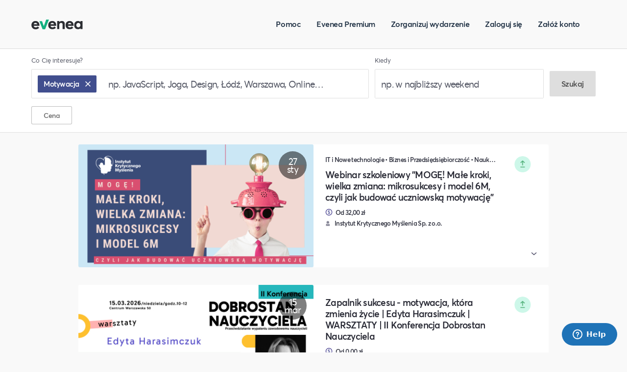

--- FILE ---
content_type: text/html; charset=UTF-8
request_url: https://evenea.pl/pl/katalog-wydarzen?q%5Bname%5D%5Bprefix%5D=Motywacja
body_size: 8659
content:
<!doctype html>
<html lang="pl">
<head>
    <meta charset="utf-8">
    <meta name="viewport" content="width=device-width, initial-scale=1">
    <meta name="csrf-token" content="xpYAbOGGN8sD6lf3wCG3zmMXVTpR0aSFTJzJwLOM">

        <title>    Wyszukiwarka wydarzeń
 - Evenea.pl</title>


    <link rel="shortcut icon" href="https://app.evenea.pl/gfx/favicon.png" />
    <meta http-equiv="content-type" content="text/html;charset=utf-8">
    <meta name="msapplication-config" content="none"/>
    <meta name="robots" content="index,follow" />
                <meta property="og:title" content="Odkrywaj, baw się i zdobywaj wiedzę podczas niezapomnianych wydarzeń"/>
        <meta name="description" content="Ludzie, którzy Cię zainspirują. Wydarzenia, których nie możesz ominąć.">
        <meta name="og:description" content="Ludzie, którzy Cię zainspirują. Wydarzenia, których nie możesz ominąć.">
        <meta property="og:image" content="https://app.evenea.pl/gfx/featured_www.jpg" />
        <meta property="og:type" content="website" />
        <meta property="fb:app_id" content="180662738631570" />

    <!-- Google Tag Manager -->
    <script>(function(w,d,s,l,i){w[l]=w[l]||[];w[l].push({'gtm.start':
                new Date().getTime(),event:'gtm.js'});var f=d.getElementsByTagName(s)[0],
            j=d.createElement(s),dl=l!='dataLayer'?'&l='+l:'';j.async=true;j.src=
            'https://www.googletagmanager.com/gtm.js?id='+i+dl;f.parentNode.insertBefore(j,f);
        })(window,document,'script','dataLayer','GTM-KFK3N2D');</script>
    <!-- End Google Tag Manager -->

    <link href="//cdnjs.cloudflare.com/ajax/libs/font-awesome/4.7.0/css/font-awesome.min.css" rel="stylesheet" />
    <link href="/css/styles.css?id=576faf9f961b5c6b9d71" rel="stylesheet">

        <link href="/css/event-catalog.css?id=d91de59ce8b58c863a3f" rel="stylesheet">
    
       <!-- Global site tag (gtag.js) - Google Analytics -->
    <script async src="https://www.googletagmanager.com/gtag/js?id=UA-12482729-1"></script>
    <script>
      window.dataLayer = window.dataLayer || [];
      function gtag(){dataLayer.push(arguments);}
      gtag('js', new Date());

      gtag('config', 'UA-12482729-1');
    </script>
    <script async defer crossorigin="anonymous" src="https://connect.facebook.net/pl_PL/sdk.js#xfbml=1&version=v3.0"></script>
   </head>
<body>
        <!-- Google Tag Manager (noscript) -->
    <noscript><iframe src="https://www.googletagmanager.com/ns.html?id=GTM-KFK3N2D" height="0" width="0" style="display:none;visibility:hidden"></iframe></noscript>
    <!-- End Google Tag Manager (noscript) -->
        <div class="global-container theme-light event-catalog">
                    <header>
                <div class="navbar-container">
    <div class="navbar inner-width-limit">
        <a href="https://evenea.pl/pl" class="relative logo-wrapper">
            <div class="w-full bg-contain h-full logo bg-no-repeat"></div>
        </a>

        <div id="search-what-small"></div>

        <nav>
            <div class="navbar-toggler block md:hidden">
                <i class="fa fa-2x fa-bars" id="nav-toggle"></i>
            </div>

            <ul class="navbar-nav text-base hidden md:flex flex-row justify-between">
                <li class="block md:mr-8"><a href="https://help.evenea.com" class="button-text">Pomoc</a></li>
                <li class="block md:mr-8"><a href="https://www.eveneapremium.pl/" class="button-text" target="_blank">Evenea Premium</a></li>
                <li class="block md:mr-8"><a href="https://evenea.pl/pl/produkty" class="button-text">Zorganizuj wydarzenie</a></li>
                                <li class="block md:mr-8"><a href="https://evenea.pl/pl/logowanie" class="button-text">Zaloguj się</a></li>
                <li class="block md:mr-8"><a href="https://evenea.pl/pl/rejestracja" class="button-text">Załóż konto</a></li>
                            </ul>
        </nav>
    </div>
</div>
            </header>
        
        <main>
                <div class="event-catalog-container">
        <div class="top-container">
            <div class="inner-width-limit">
                <div id="search-form"></div>
            </div>
        </div>
        <div class="inner-width-limit">
            <div class="pagination-container ">
    <a href="" class="pagination-btn previous  hidden "><img src="https://evenea.pl/icons/arrow_left.svg" alt="arrow left"></a>
    <div class="pagination-data body1">
        Strona
        <span class="pagination-page">1</span>
        z
        <span class="pagination-total-pages">1</span>
    </div>
    <a href="" class="pagination-btn next  hidden "><img src="https://evenea.pl/icons/arrow_right.svg" alt="arrow right"></a>
</div>
            <div class="results-container">
                                    <div class="event-card-container event-full" data-id="361259">
    <a href="https://evenea.pl/pl/wydarzenie/webinar-szkoleniowy-moge-6m" class="event-card-banner">
        <div class="event-card-date-badge">
            <span class="body1">
               27 sty
            </span>
        </div>
        <div class="banner-spacer">
            <picture>
                                                            <source media="(min-width: 981px)" data-srcset="https://d1ll4kxfi4ofbm.cloudfront.net/file/event/361259/logo/logo2_361259_20251209132730.png" />
                        <source media="(min-width: 671px)" data-srcset="https://d1ll4kxfi4ofbm.cloudfront.net/file/event/361259/logo/logo3_361259_20251209132730.png" />
                    
                    <img class="lazy" alt="Webinar szkoleniowy &quot;MOGĘ! Małe kroki, wielka zmiana: mikrosukcesy i model 6M, czyli jak budować uczniowską motywację&quot;" src="https://evenea.pl/graphics/event_fallback.jpg" data-src="https://d1ll4kxfi4ofbm.cloudfront.net/file/event/361259/logo/logo2_361259_20251209132730.png" />
                            </picture>
        </div>
    </a>
    <div class="event-card-body">
        <div class="inner-body">
                        <div class="event-card-categories h5">
                 IT i Nowe technologie •  Biznes i Przedsiędsiębiorczość •  Nauka i Edukacja            </div>
                        <a class="h4 event-card-title" href="https://evenea.pl/pl/wydarzenie/webinar-szkoleniowy-moge-6m">
                Webinar szkoleniowy &quot;MOGĘ! Małe kroki, wielka zmiana: mikrosukcesy i model 6M, czyli jak budować uczniowską motywację&quot;
            </a>
            <div class="event-card-chip-container ">
                                    <div class="event-card-chip">
                        <img src="https://evenea.pl/icons/price_icon.svg" alt="dolar sign" />
                        <span class="h5">Od 32,00 zł</span>
                    </div>
                                            </div>
                            <div class="event-card-cat-container">
    <div target="_blank" class="event-card-cat">
        <img src="https://evenea.pl/icons/organiser.svg" alt="person sign" />
        <span class="h5">Instytut Krytycznego Myślenia Sp. z o.o.</span>
    </div>
    </div>
                    </div>
        <div class="right-panel">
            <div class="event-card-icons">
                <button type="button" class="share-button">
                    <img src="https://evenea.pl/icons/share_2.svg" alt="share" />
                </button>
                <button type="button" class="like-button">
                    <img class="star" src=https://evenea.pl/icons/star.svg alt="star" />
                    <img class="star-filled" src=https://evenea.pl/icons/star_filled.svg alt="star filled" />
                </button>
            </div>
                        <button type="button" class="toggle">
                <img src="https://evenea.pl/icons/arrow_expand.svg" alt="arrow" />
            </button>
                    </div>
    </div>
        <div class="event-card-desc">
        <div class="left">
            <!--<p class="title">Czego się dowiesz:</p> --> <!-- TODO this should be independent from an event type -->
            <div class="event-card-cat-container">
    <div target="_blank" class="event-card-cat">
        <img src="https://evenea.pl/icons/organiser.svg" alt="person sign" />
        <span class="h5">Instytut Krytycznego Myślenia Sp. z o.o.</span>
    </div>
    </div>
        </div>
        <div class="right">
            <a href="https://evenea.pl/pl/wydarzenie/webinar-szkoleniowy-moge-6m" class="btn btn-green">Kup bilet i weź udział</a>
        </div>
    </div>
    </div>
                                    <div class="event-card-container event-full" data-id="362188">
    <a href="https://evenea.pl/pl/wydarzenie/898890-33" class="event-card-banner">
        <div class="event-card-date-badge">
            <span class="body1">
               15 mar
            </span>
        </div>
        <div class="banner-spacer">
            <picture>
                                                            <source media="(min-width: 981px)" data-srcset="https://d1ll4kxfi4ofbm.cloudfront.net/file/event/362188/logo/logo2_362188_20260107093706.jpg" />
                        <source media="(min-width: 671px)" data-srcset="https://d1ll4kxfi4ofbm.cloudfront.net/file/event/362188/logo/logo3_362188_20260107093706.jpg" />
                    
                    <img class="lazy" alt="Zapalnik sukcesu - motywacja, która zmienia życie | Edyta Harasimczuk | WARSZTATY | II Konferencja Dobrostan Nauczyciela" src="https://evenea.pl/graphics/event_fallback.jpg" data-src="https://d1ll4kxfi4ofbm.cloudfront.net/file/event/362188/logo/logo2_362188_20260107093706.jpg" />
                            </picture>
        </div>
    </a>
    <div class="event-card-body">
        <div class="inner-body">
                        <a class="h4 event-card-title" href="https://evenea.pl/pl/wydarzenie/898890-33">
                Zapalnik sukcesu - motywacja, która zmienia życie | Edyta Harasimczuk | WARSZTATY | II Konferencja Dobrostan Nauczyciela
            </a>
            <div class="event-card-chip-container no-grow">
                                    <div class="event-card-chip">
                        <img src="https://evenea.pl/icons/price_icon.svg" alt="dolar sign" />
                        <span class="h5">Od 0,00 zł</span>
                    </div>
                                            </div>
                            <div class="event-card-cat-container">
    <div target="_blank" class="event-card-cat">
        <img src="https://evenea.pl/icons/organiser.svg" alt="person sign" />
        <span class="h5">Fundacja Gra w Klasy</span>
    </div>
            <div class="event-card-cat">
            <img src="https://evenea.pl/icons/location.svg" alt="location sign" />
                            <span class="h5">
                    Centrum Warszawska 50,                    Warszawska 50,                    
                    Białystok
                </span>
                    </div>
    </div>
                    </div>
        <div class="right-panel">
            <div class="event-card-icons">
                <button type="button" class="share-button">
                    <img src="https://evenea.pl/icons/share_2.svg" alt="share" />
                </button>
                <button type="button" class="like-button">
                    <img class="star" src=https://evenea.pl/icons/star.svg alt="star" />
                    <img class="star-filled" src=https://evenea.pl/icons/star_filled.svg alt="star filled" />
                </button>
            </div>
                        <button type="button" class="toggle">
                <img src="https://evenea.pl/icons/arrow_expand.svg" alt="arrow" />
            </button>
                    </div>
    </div>
        <div class="event-card-desc">
        <div class="left">
            <!--<p class="title">Czego się dowiesz:</p> --> <!-- TODO this should be independent from an event type -->
            <div class="event-card-cat-container">
    <div target="_blank" class="event-card-cat">
        <img src="https://evenea.pl/icons/organiser.svg" alt="person sign" />
        <span class="h5">Fundacja Gra w Klasy</span>
    </div>
            <div class="event-card-cat">
            <img src="https://evenea.pl/icons/location.svg" alt="location sign" />
                            <span class="h5">
                    Centrum Warszawska 50,                    Warszawska 50,                    
                    Białystok
                </span>
                    </div>
    </div>
        </div>
        <div class="right">
            <a href="https://evenea.pl/pl/wydarzenie/898890-33" class="btn btn-green">Kup bilet i weź udział</a>
        </div>
    </div>
    </div>
                                            </div>
            <div class="pagination-container  show ">
    <a href="" class="pagination-btn previous  hidden "><img src="https://evenea.pl/icons/arrow_left.svg" alt="arrow left"></a>
    <div class="pagination-data body1">
        Strona
        <span class="pagination-page">1</span>
        z
        <span class="pagination-total-pages">1</span>
    </div>
    <a href="" class="pagination-btn next  hidden "><img src="https://evenea.pl/icons/arrow_right.svg" alt="arrow right"></a>
</div>
        </div>

        <div class="event-share-panel-background">
    <div class="event-share-panel">
        <div class="panel-top">
            <div class="close-button-container">
                <button class="close-button"><img src="https://evenea.pl/icons/close_grey.svg" alt="close"></button>
            </div>
            <div class="panel-title h3">Udostępnij link</div>
            <div class="alert alert-success hidden my-4" role="alert" id="copy-link-alert">
                Link został skopiowany do schowka!
            </div>
        </div>
        <div class="panel-body">
            <div class="copy-link-container">
                <input id="copy-link-input" type="text" class="caption" readonly>
                <button id="copy-link-button" class="link link-green has-icon"><img src="https://evenea.pl/icons/clipboard.svg" alt="clipboard sign">Skopiuj link</button>
            </div>
            <div class="social-share-container">
                <a href="#" class="share-btn share-fb caption" target="_blank">
                    <span class="logo"></span>
                    <span class="text">Udostępnij w Facebook</span>
                </a>
                <a href="#" class="share-btn share-in caption" target="_blank">
                    <span class="logo"></span>
                    <span class="text">Udostępnij w LinkedIn</span>
                </a>
                <a href="#" class="share-btn share-mail caption">
                    <span class="logo"></span>
                    <span class="text">Wyślij przez e-mail</span>
                </a>
            </div>
        </div>
    </div>
</div>
    </div>
        </main>

                    <footer>
                <div class="footer-container">
    <div class="inner-width-limit">
        <div class="footer-row single-row-container full-width">
            <div class="footer-col col col-xs-6 col-sm-4 col-md-3">
                <div class="col-title logo">
                    <img src="https://evenea.pl/graphics/logo_white.svg" alt="logo Evenea">
                </div>
                <div class="col-content">
                    <a class="subtitle1" href="https://help.evenea.com">Pomoc</a>
                                            <a class="subtitle1" href="https://evenea.pl/pl/logowanie">Zaloguj się</a>
                        <a class="subtitle1" href="https://evenea.pl/pl/rejestracja">Załóż konto</a>
                        <a class="subtitle1" href="https://app.evenea.pl/panel/moje-bilety">Moje bilety</a>
                                    </div>

                <div class="col-content">
                    <a class="subtitle1" href="https://evenea.zendesk.com/hc/pl/requests/new" target="_blank">Kontakt dla uczestnika</a>
                    <a class="subtitle1" href="https://evenea.zendesk.com/hc/pl/requests/new" target="_blank">Kontakt dla organizatora</a>
                </div>
            </div>

            <div class="footer-col col col-xs-6 col-sm-4 col-md-3">
                <div class="col-title">
                    <a href="https://evenea.pl/pl/produkty">Produkty i rozwiązania</a>
                </div>
                <div class="col-content">
                    <a class="subtitle1" href="https://evenea.pl/pl/produkty">Narzędzia dla Ciebie</a>
                    <a class="subtitle1" href="https://evenea.pl/pl/produkty/cennik">Cennik</a>
                    <a class="subtitle1" href="https://evenea.pl/pl/produkty/sukcesy-klientow">Opinie klientów</a>
                </div>
            </div>

            <div class="footer-col col col-xs-6 col-sm-4 col-md-3">
                <div class="col-title">Znajdź coś dla siebie</div>
                <div class="col-content">
                    <a class="subtitle1" href="https://evenea.pl/pl/katalog-wydarzen?q[tagCategoryId][in][]=59">Biznes</a>
                    <a class="subtitle1" href="https://evenea.pl/pl/katalog-wydarzen?q[tagCategoryId][in][]=58">Technologia</a>
                    <a class="subtitle1" href="https://evenea.pl/pl/katalog-wydarzen?q[tagCategoryId][in][]=82">Kursy online</a>
                    <a class="subtitle1" href="https://evenea.pl/pl/katalog-wydarzen?q[tagCategoryId][in][]=70">Kultura i Sztuka</a>
                    <a class="subtitle1" href="https://evenea.pl/pl/katalog-wydarzen?q[tagCategoryId][in][]=55">Finanse i Inwestycje</a>
                </div>
            </div>

            <div class="footer-col col col-xs-6 col-sm-4 col-md-3">
                <div class="col-title">Wydarzenia w...</div>
                <div class="col-content">
                    <a class="subtitle1" href="https://evenea.pl/pl/katalog-wydarzen?q[place.city][in][]=warszawa">Warszawa</a>
                    <a class="subtitle1" href="https://evenea.pl/pl/katalog-wydarzen?q[place.city][in][]=kraków">Kraków</a>
                    <a class="subtitle1" href="https://evenea.pl/pl/katalog-wydarzen?q[place.city][in][]=łódź">Łódź</a>
                    <a class="subtitle1" href="https://evenea.pl/pl/katalog-wydarzen?q[place.city][in][]=gdańsk">Gdańsk</a>
                    <a class="subtitle1" href="https://evenea.pl/pl/katalog-wydarzen?q[place.city][in][]=poznań">Poznań</a>
                </div>
            </div>
        </div>

        <div class="footer-separator"></div>

        <div class="footer-row single-row-container full-width">
            <div class="footer-col col col-xs-6 col-sm-4 col-md-3">
                <a class="caption lower-text">©2019 Evenea Sp. z o. o.</a>
            </div>
            <div class="footer-col col col-xs-6 col-sm-4 col-md-3">
                <a href="https://evenea.pl/pl/polityka-prywatnosci" target="_blank" class="caption lower-text">Polityka prywatności</a>
            </div>
            <div class="footer-col col col-xs-6 col-sm-4 col-md-3">
                <a href="https://app.evenea.pl/regulaminy" class="caption lower-text">Regulamin</a>
            </div>
        </div>
    </div>
</div>
            </footer>
            </div>
    <script src="/js/manifest.js?id=7db827d654313dce4250"></script>
    <script src="/js/vendor.js?id=1466bbfc16a22111e4cd"></script>
    <script>
        function getTranslations() {
            // console.log('getTranslations called');
            return {
                locale: 'pl',
                assets: {
                    closeIcon: 'https://evenea.pl/icons/close.svg',
                    closeIconBlack: 'https://evenea.pl/icons/close_black.svg',
                    fallbackImg: 'https://evenea.pl/graphics/event_fallback.jpg'
                },
                currencySymbol: 'zł',
                routes: {
                    autocompleteRoute: 'https://evenea.pl/pl/katalog-wydarzen/sugestia',
                    getPlacesRoute: 'https://evenea.pl/pl/katalog-wydarzen/sugestia-miejsca',
                    eventSearchRoute: 'https://evenea.pl/pl/katalog-wydarzen',
                    eventRecommendations: 'https://evenea.pl/pl/katalog-wydarzen/rekomendacja',
                    eventPagePrefix: 'https://evenea.pl/pl/wydarzenie/xx'.replace('/xx', '')
                },
                messages: JSON.parse('{"people_wholl_inspire_you":"Ludzie, kt\u00f3rzy Ci\u0119 zainspiruj\u0105.\nWydarzenia, kt\u00f3rych nie mo\u017cesz omin\u0105\u0107.","what":"Co","back_to_home":"Wr\u00f3\u0107 do strony g\u0142\u00f3wnej","where":"Gdzie","when":"Kiedy","what_interests_you":"Co Ci\u0119 interesuje?","what_interests_you_example":"np. JavaScript, Joga, Design, \u0141\u00f3d\u017a, Warszawa, Online\u2026","last_searched":"Ostatnio wyszukiwane","suggested":"Proponowane","suggested_events":"Proponowane wydarzenia","already_chosen":"Ju\u017c wybrane","city_example":"np. Pozna\u0144","when_example":"np. w najbli\u017cszy weekend","loading":"wczytywanie...","in":"w","search":"Szukaj","browse_to_event":"Przejd\u017a do wydarzenia","nearby":"W pobli\u017cu","today":"Dzi\u015b","tomorrow":"Jutro","this_week":"W tym tygodniu","this_weekend":"W najbli\u017cszy weekend","next_week":"W przysz\u0142ym tygodniu","next_month":"W najbli\u017cszym miesi\u0105cu","anytime":"Kiedykolwiek","business":"Biznes","technology":"Technologia","sport":"Sport","health":"Zdrowie","parties":"Imprezy","art":"Sztuka","design":"Design","community":"Spo\u0142eczno\u015b\u0107","art_culture":"Kultura i Sztuka","finances_investments":"Finanse i Inwestycje","most_popular_events":"Najpopularniejsze wydarzenia","show_all":"Zobacz wszystkie","seek_for_perfect_suited_events":"Szukasz wydarze\u0144 dopasowanych idealnie do Ciebie?","browse_events_for_you":"Przegl\u0105daj wydarzenia wybrane dla Ciebie","you_have_account":"Masz ju\u017c konto?","create_account":"Za\u0142\u00f3\u017c konto","contact":"Skontaktuj si\u0119","just_contact":"Kontakt","log_in":"Zaloguj si\u0119","my_tickets":"Moje bilety","learn_new":"Naucz si\u0119 czego\u015b nowego","check_most_interesting_categories":"Sprawd\u017a najciekawsze kategorie wydarze\u0144","online_courses":"Kursy online","marketing":"Marketing","concerts_festivals_entertainment":"Koncerty, festiwale, rozrywka","sign_up_for_discounts":"Otrzymuj powiadomienia o najpopularniejszych wydarzeniach","input_mail":"Wpisz sw\u00f3j adres e-mail","i_accept_conditions":"Wyra\u017cam ch\u0119\u0107 otrzymywania newslettera od Eventlabs Sp. z o.o. z siedzib\u0105 w Warszawie, kt\u00f3ry b\u0119dzie wysy\u0142any w oparciu o <a href=\":regulations_link\">Regulamin<\/a>. Mog\u0119 zrezygnowa\u0107 z newslettera w ka\u017cdym czasie poprzez klikni\u0119cie odpowiedniego linka w wiadomo\u015bci newslettera. Wi\u0119cej informacji o przetwarzaniu danych osobowych, w tym o przys\u0142uguj\u0105cych uprawnieniach, znajduje si\u0119 w <a href=\":privacy_policy_link\">Polityce Prywatno\u015bci<\/a>.","sign_me_up":"Zapisz mnie","we_organize_together":"Organizujemy co\u015b razem?","youll_save_time":"Z Evenea oszcz\u0119dzisz czas potrzebny na promocj\u0119, rejestracj\u0119 uczestnik\u00f3w i sprzeda\u017c bilet\u00f3w.","check_how_works":"Zobacz, jak to dzia\u0142a","help":"Pomoc","for_organizer":"Dla organizatora","for_attender":"Dla uczestnika","price_list":"Cennik","solutions":"Produkty i rozwi\u0105zania","tools_for_you":"Narz\u0119dzia dla Ciebie","clients_opinions":"Opinie klient\u00f3w","training_courses":"Szkolenia i kursy","conferences_fair":"Konferencje i targi","festivals_mass_events":"Festiwale i imprezy masowe","sports_events":"Imprezy sportowe","find_sth_for_you":"Znajd\u017a co\u015b dla siebie","events_in":"Wydarzenia w...","privacy_policy":"Polityka prywatno\u015bci","regulations":"Regulamin","price":"Cena","free_of_charge":"Bezp\u0142atne","event_type":"Rodzaj wydarzenia","live":"Na \u017cywo","all_types":"Wszystkie rodzaje","online_events":"Wydarzenia online","live_events":"Wydarzenia na \u017cywo","from":"od","to":"do","show_free_only":"Pokazuj tylko bezp\u0142atne","clear":"Wyczy\u015b\u0107","save":"Zapisz","best_suited":"Najlepiej dopasowane","closest":"Najbli\u017cej Twojej lokalizacji","upcoming":"Nadchodz\u0105ce","most_popular":"Najpopularniejsze","buy_ticket_take_part":"Kup bilet i we\u017a udzia\u0142","share_link":"Udost\u0119pnij link","copy_link":"Skopiuj link","copy_link_success":"Link zosta\u0142 skopiowany do schowka!","share_facebook":"Udost\u0119pnij w Facebook","share_linkedin":"Udost\u0119pnij w LinkedIn","send_by_email":"Wy\u015blij przez e-mail","send_message":"Wy\u015blij wiadomo\u015b\u0107","no_event_error":"Brak wydarzenia pod tym linkiem","buy_ticket":"Kup bilet","sign_up_webinar":"We\u017a udzia\u0142","gain_knowledge_now":"Ju\u017c teraz odbierz czekaj\u0105c\u0105\u00a0na Ciebie wiedz\u0119","input_your_name":"Podaj swoje imi\u0119","input_your_email":"Podaj sw\u00f3j adres e-mail","newsletter_consent":"Chc\u0119 otrzymywa\u0107 informacje o wydarzeniach, szkoleniach, koncertach, kursach od Evenea.","everything_went_well":"Dzi\u0119kujemy! Wszystko przebieg\u0142o prawid\u0142owo.","online_event_next_instructions":"Instrukcj\u0119 z nast\u0119pnymi krokami oraz link umo\u017cliwiaj\u0105cy wzi\u0119cie udzia\u0142u wysy\u0142amy r\u00f3wnie\u017c na e-mail. Sprawd\u017a swoj\u0105 skrzynk\u0119 pocztow\u0105.","join_now":"Do\u0142\u0105cz teraz","join_event":"Do\u0142\u0105cz do wydarzenia","just_create_account":"Za\u0142\u00f3\u017c konto","create_event":"Zorganizuj wydarzenie","trusted_us_over":"Zaufa\u0142o nam ponad","optional_orderId":"Numer zam\u00f3wienia (opcjonalnie)","contact_subject":"Temat rozmowy* (np. problem z biletem)","organizers":"organizator\u00f3w","events_members":"uczestnik\u00f3w wydarze\u0144","and":"i","error_occured":"Wyst\u0105pi\u0142 b\u0142\u0105d","wrong_mail_input":"Wprowadzono niepoprawny adres email","wrong_name_input":"Wprowadzono niepoprawne imi\u0119","no_results":"Brak wynik\u00f3w","nothing_found":"Nic nie znaleziono.","nothing_found_description":"Nie znale\u017ali\u015bmy nic zwi\u0105zanego z","try_find_instead":"Zamiast tego spr\u00f3buj wyszuka\u0107:","try_other_tags":"Spr\u00f3buj innych tag\u00f3w.","clear_filters":"Wyczy\u015b\u0107 filtry","mail_send_again":"Mail nie dotar\u0142? Wy\u015blij ponownie.","confirm_your_email":"Potwierd\u017a adres e-mail :email klikaj\u0105c na link przes\u0142any e-mailem.","thanks_for_subscribing":"Dzi\u0119kujemy za zapisanie si\u0119 do newslettera!","coming_out_on":"Ju\u017c w","create_evenea_account":"Za\u0142\u00f3\u017c konto i zacznij korzysta\u0107 z evenea","login_evenea_account":"Zaloguj si\u0119 do evenea","login_form_email":"Adres e-mail","login_form_password":"Has\u0142o","or":"Lub","login_no_account":"Nie masz jeszcze konta?","login_register_now":"Zarejestruj si\u0119","login_reset_pw":"Zresetuj has\u0142o","login_fb":"Zaloguj si\u0119 przez Facebook","register_fb":"Zarejestruj si\u0119 przez Facebook","login_user_or_password_invalid":"B\u0142\u0119dny login, b\u0105d\u017a has\u0142o","what_other_says":"Zobacz, co m\u00f3wi\u0105 inni:","register_have_account":"Masz ju\u017c konto?","field_required":"To pole jest wymagane","register_log_in":"Zaloguj si\u0119","register_first_name":"Imi\u0119*","register_last_name":"Nazwisko*","register_email":"Adres e-mail*","register_phone":"Numer telefonu","register_submit":"Za\u0142\u00f3\u017c konto poprzez e-mail","register_password":"Has\u0142o*","register_password_tooltip":"Has\u0142o*","register_password_invalid":"Proponowane has\u0142o ma niew\u0142a\u015bciwy format","register_password_tip":"U\u017cyj has\u0142a kt\u00f3re ma conajmniej 8 znak\u00f3w, w tym conajmniej 1 wielk\u0105 liter\u0119 i 1 cyfr\u0119.","register_accept_text1":"Akceptuj\u0119 <a href=\":law1\" target=\"_blank\" class=\"color-green\">Regulamin<\/a>, <a href=\":law2\" target=\"_blank\" class=\"color-green\"> Regulamin dla Organizator\u00f3w<\/a> oraz <a class=\"color-green\" target=\"_blank\" href=\":privacy\">Polityk\u0119 prywatno\u015bci*<\/a>","register_accept_text2":"Akceptuj\u0119 tre\u015b\u0107 Umowy Powierzenia Przetwarzania oraz zawieram j\u0105 z Eventlabs Sp. z o.o. w tej tre\u015bci*","register_accept_text3":"Chc\u0119 otrzymywa\u0107 od Evenea informacje o bezp\u0142atnych materia\u0142ach edukacyjnych, szkoleniach i wydarzeniach dla Uczestnik\u00f3w i  Organizator\u00f3w w formie newslettera.","resetting_send_link":"Wy\u015blij link do resetowania has\u0142a","resetting_password_reset":"Resetuj has\u0142o","resetting_password_reset_text":"Podaj adres e-mail, na kt\u00f3ry mamy wys\u0142a\u0107 link do resetowania has\u0142a.","resetting_email_sent":"Link do resetowania has\u0142a zosta\u0142 wys\u0142any.","resetting_email_text":"Na adres :email zosta\u0142a wys\u0142ana wiadomo\u015b\u0107 z linkiem umo\u017cliwiaj\u0105cym resetowanie has\u0142a. Kliknij na niego i ustaw nowe has\u0142o ci\u0105gu 1 godziny. Dostarczenie wiadomo\u015bci mo\u017ce potrwa\u0107 kilka minut.","resetting_password_failure":"Przepraszamy, link resetuj\u0105cy has\u0142o nie jest aktualny lub co\u015b posz\u0142o nie tak. Spr\u00f3buj ponowi\u0107 pro\u015bb\u0119 o resetowanie has\u0142a za kilka minut.","reset_password_request_failure.passwords.user":"U\u017cytkownik o danym adresie nie istnieje","reset_password_request_failure.passwords.throttled":"Wiadomo\u015b\u0107 zawieraj\u0105ca link s\u0142u\u017c\u0105cy do zresetowania has\u0142a zosta\u0142a ju\u017c wcze\u015bniej wys\u0142ana. Je\u015bli jej nie otrzyma\u0142e\u015b, sprawd\u017a w folderze SPAM lub spr\u00f3buj ponownie za kilka minut.","reset_password_request_failure.unknown":"Przepraszamy, co\u015b posz\u0142o nie tak. Spr\u00f3buj ponownie za kilka minut.","resetting_pw_text":"Ustaw swoje nowe has\u0142o","resetting_password":"Has\u0142o","resetting_password_repeat":"Powt\u00f3rz has\u0142o","resetting_password_success":"Twoje nowe has\u0142o zosta\u0142o nadane. Mo\u017cesz si\u0119 teraz zalogowa\u0107.","resetting_pw_set_new":"Ustaw nowe has\u0142o","tooltip_newsletter":"Wyra\u017cam ch\u0119\u0107 otrzymywania newslettera od Evenea (Eventlabs Sp. z o.o. z siedzib\u0105 w Warszawie), kt\u00f3ry b\u0119dzie wysy\u0142any w oparciu o <strong class=\"color-green\">Regulamin<\/strong>. Mog\u0119 zrezygnowa\u0107 z newslettera w ka\u017cdym czasie poprzez klikni\u0119cie odpowiedniego linka w wiadomo\u015bci newslettera. Wi\u0119cej informacji o przetwarzaniu danych osobowych, znajduje si\u0119 w naszej <strong class=\"color-green\">Polityce Prywatno\u015bci<\/strong>.","tooltip_password":"Jak wybra\u0107 bezpieczne has\u0142o?\n    <ul>\n    <li>Twoje has\u0142o musi mie\u0107 <strong>conajmniej 8 znak\u00f3w<\/strong><\/li>\n    <li>Wybierz has\u0142o, kt\u00f3rego nie u\u017cywasz w innych serwisach<\/li>\n    <li>Nie u\u017cywaj imion i nazwisko, daty urodzenia ani imienia Twojego zwierzaka<\/li>\n    <li>Mieszaj r\u00f3\u017cne znaki, wielkie i ma\u0142e litery, cyfry, znaki interpunkcyjne<\/li>\n<\/ul>","check_new_categories":"Sprawd\u017a najciekawsze kategorie wydarze\u0144","newsletter_agreement":"Chc\u0119 otrzymywa\u0107 od Evenea (Eventlabs Sp. z o.o.) informacje o bezp\u0142atnych materia\u0142ach edukacyjnych, szkoleniach i wydarzeniach w formie newslettera. Mog\u0119 zrezygnowa\u0107 z newslettera w ka\u017cdym czasie poprzez klikni\u0119cie odpowiedniego linka w wiadomo\u015bci newslettera. Wi\u0119cej o newsletterze w Regulaminie.","newsletter_explanation":"Wyra\u017cam ch\u0119\u0107 otrzymywania newslettera od Evenea (Eventlabs Sp. z o.o. z siedzib\u0105 w Warszawie), kt\u00f3ry b\u0119dzie wysy\u0142any w oparciu o Regulamin. Mog\u0119 zrezygnowa\u0107 z newslettera w ka\u017cdym czasie poprzez klikni\u0119cie odpowiedniego linka w wiadomo\u015bci newslettera. Wi\u0119cej informacji o przetwarzaniu danych osobowych, znajduje si\u0119 w naszej Polityce Prywatno\u015bci.","report_error":"Zg\u0142o\u015b b\u0142\u0105d","error_404":"Strona kt\u00f3rej szukasz nie istnieje. By\u0107 mo\u017ce wpisa\u0142e\u015b niepoprawny link lub podstrona zosta\u0142a przeniesiona na inny adres.","error_401":"B\u0142\u0105d autoryzacji. Dost\u0119p do tej strony wymaga zalogowania si\u0119.","error_500":"Wyst\u0105pi\u0142 b\u0142\u0105d servera. Spr\u00f3buj ponownie za chwil\u0119.","error_504":"Przekroczono maksymalny czas odpowiedzi. Spr\u00f3buj ponownie za chwil\u0119.","error_server":"Wyst\u0105pi\u0142 b\u0142\u0105d servera. Spr\u00f3buj ponownie za chwil\u0119.","logout":"Wyloguj","my_events":"Moje wydarzenia","my_profile":"M\u00f3j profil","integration":"Integracja","invoice_bills":"Rozliczenia i faktury","im_attending_to":"Uczestnicz\u0119","im_organising":"Organizuj\u0119","just_events":"Wydarzenia","just_organisators":"Organizatorzy","default_og_title":"Odkrywaj, baw si\u0119 i zdobywaj wiedz\u0119 podczas niezapomnianych wydarze\u0144","default_og_description":"Ludzie, kt\u00f3rzy Ci\u0119 zainspiruj\u0105. Wydarzenia, kt\u00f3rych nie mo\u017cesz omin\u0105\u0107."}'.replace(/<[^>]*>/g, '').replace(/\r?\n|\r/gm, ''))
            }
        }

        { // input[type=password] toggle
            function togglePassword (button) {
                var passwordInput = document.getElementById(button.getAttribute('toggle'));

                if(!passwordInput) {
                    return;
                }

                if( passwordInput.getAttribute('type') === 'password') {
                    passwordInput.setAttribute('type', 'text')
                } else {
                    passwordInput.setAttribute('type', 'password')
                }
            }
            document.querySelectorAll(".toggle-password").forEach((button) => {
                button.addEventListener('click', function() {
                    togglePassword(button)
                });
            });
        }
    </script>
    <script src="/js/main.js?id=8f282d9161400a37a3c7"></script>
        <script>
        function getMeta() {return JSON.parse('{"price":{"min":0,"max":32},"filteredTags":[],"filteredTagCategories":[]}');}
    </script>
    <script src="/js/event-catalog.js?id=377f9810c69fed2ddcb8"></script>

                    <!-- Start of evenea Zendesk Widget script -->
        <script id="ze-snippet" src="https://static.zdassets.com/ekr/snippet.js?key=58c24f76-5d6f-45f4-809f-7f31466f3827"> </script>
        <!-- End of evenea Zendesk Widget script -->
            </body>
</html>


--- FILE ---
content_type: image/svg+xml
request_url: https://evenea.pl/icons/share_2.svg
body_size: 50
content:
<svg xmlns="http://www.w3.org/2000/svg" width="35" height="34"><defs/><g fill="none" fill-rule="evenodd" transform="translate(-4.7155 -5)"><circle cx="22.1181" cy="22.1181" r="17.0625" fill="#CDF7E9"/><path fill="#53B27C" stroke="#D2F7E9" stroke-width=".5" d="M26.5891 26.8774c.2251 0 .4067.2455.4067.5478h0v1.0947c0 .3023-.1816.5478-.4067.5478h0-8.9421c-.2244 0-.4067-.2455-.4067-.5478h0v-1.0947c0-.3023.1823-.5478.4067-.5478h0zm-4.8315-12.8372a.5466.5466 0 01.721 0h0l4.3308 3.7909a.548.548 0 01.0499.7738h0l-.722.8198a.5486.5486 0 01-.7719.0508h0l-2.1522-1.886V24.14a.5474.5474 0 01-.5478.5469h0-1.0947a.5465.5465 0 01-.5468-.5469h0v-6.5506l-2.1532 1.8861c-.228.1976-.5723.1761-.7719-.0508h0l-.722-.8208a.5462.5462 0 01.051-.7728h0z"/></g></svg>


--- FILE ---
content_type: image/svg+xml
request_url: https://evenea.pl/icons/organiser.svg
body_size: 232
content:
<svg xmlns="http://www.w3.org/2000/svg" width="11" height="11"><defs/><defs><filter id="a" width="131.7%" height="157.5%" x="-17%" y="-29.7%" filterUnits="objectBoundingBox"><feOffset dy="2" in="SourceAlpha" result="shadowOffsetOuter1"/><feGaussianBlur in="shadowOffsetOuter1" result="shadowBlurOuter1" stdDeviation="20"/><feColorMatrix in="shadowBlurOuter1" result="shadowMatrixOuter1" values="0 0 0 0 0 0 0 0 0 0 0 0 0 0 0 0 0 0 0.211899909 0"/><feOffset dy="14" in="SourceAlpha" result="shadowOffsetOuter2"/><feGaussianBlur in="shadowOffsetOuter2" result="shadowBlurOuter2" stdDeviation="11.5"/><feColorMatrix in="shadowBlurOuter2" result="shadowMatrixOuter2" values="0 0 0 0 0 0 0 0 0 0 0 0 0 0 0 0 0 0 0.155598958 0"/><feMerge><feMergeNode in="shadowMatrixOuter1"/><feMergeNode in="shadowMatrixOuter2"/><feMergeNode in="SourceGraphic"/></feMerge></filter></defs><g fill="#56546D" fill-rule="nonzero" filter="url(#a)" opacity=".7" transform="translate(-387 -140)"><path d="M394.9984 146.0665c.7207.704 1.1715 1.683 1.1715 2.7675v1.107a.5532.5532 0 01-.5535.5535h-6.679a.5532.5532 0 01-.5535-.5535v-1.107c0-1.0846.4877-2.0635 1.2085-2.7675.6988.6826 1.6514 1.107 2.703 1.107 1.0516 0 2.0041-.4244 2.703-1.107zm-2.703-5.572c1.526 0 2.7675 1.2785 2.7675 2.8045 0 1.5259-1.2416 2.7675-2.7675 2.7675-1.526 0-2.7676-1.2416-2.7676-2.7675 0-1.526 1.2416-2.8045 2.7676-2.8045z"/></g></svg>


--- FILE ---
content_type: image/svg+xml
request_url: https://evenea.pl/icons/arrow_expand.svg
body_size: -119
content:
<svg xmlns="http://www.w3.org/2000/svg" width="13" height="8"><defs/><path fill="#56546D" fill-rule="nonzero" d="M7.0169 7.4345l5.1812-5.1813a.6322.6322 0 00.186-.4504.6322.6322 0 00-.186-.4504l-.3814-.3816c-.2486-.2483-.6526-.2483-.9008 0L6.565 5.3218 2.2093.966A.6327.6327 0 001.759.78a.6332.6332 0 00-.4506.186l-.3814.3816a.6324.6324 0 00-.186.4504c0 .1705.0661.3305.186.4503l5.186 5.1862a.6332.6332 0 00.4517.1857.633.633 0 00.4522-.1857z"/></svg>
